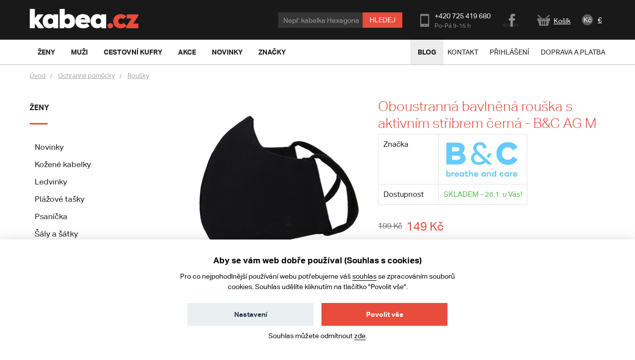

--- FILE ---
content_type: text/html; charset=UTF-8
request_url: https://www.kabea.cz/cs/rousky/oboustranna-bavlnena-rouska-s-aktivnim-stribrem-cerna---b-c-ag-m
body_size: 15107
content:
<!DOCTYPE html>
<!--[if lt IE 8 ]><html lang="cs" class="no-js ie ie7"> <![endif]-->
<!--[if lt IE 9 ]><html lang="cs" class="no-js ie ie8"> <![endif]-->
<!--[if lt IE 10 ]><html lang="cs" class="no-js ie ie9"> <![endif]-->
<!--[if (gte IE 10)|!(IE)]><!--><html lang="cs" class="no-js"> <!--<![endif]-->
<head>
	<!-- Google Tag Manager -->
<script>
    (function (w, d, s, l, i) {
        w[l] = w[l] || [];
        w[l].push({
            'gtm.start':
                new Date().getTime(), event: 'gtm.js'
        });
        var f = d.getElementsByTagName(s)[0], j = d.createElement(s), dl = l != 'dataLayer' ? '&l=' + l : '';
        j.async = true;
        j.src = 'https://www.googletagmanager.com/gtm.js?id=' + i + dl;
        f.parentNode.insertBefore(j, f);
    })(window, document, 'script', 'dataLayer', 'GTM-N3TJGK7');
</script>
<!-- End Google Tag Manager -->
    <script>
    window.dataLayer = window.dataLayer || [];

    function gtag() {
        window.dataLayer.push(arguments);
    }

    gtag('consent', 'default', {
        'ad_storage': 'denied',
        'analytics_storage': 'denied',
        'personalization_storage': 'denied',
        'wait_for_update': 1000
    });
</script>
				<!-- meta tags -->
		<meta charset="utf-8">
		<title>Oboustranná bavlněná rouška s aktivním stříbrem černá - B&C AG M - Kabea.cz</title>

		<meta name="viewport" content="width=device-width, initial-scale=1.0">
		<meta name="p:domain_verify" content="791bd51dd304c9f798c8b4680834cf00">

		<meta name="description" content="Ochranné bavlněné roušky B&C AG s aktivním stříbrem zůstávají antibakteriální i po vyprání. ✅ Ochranné pomůcky. ✅ Chráním sebe chráním tebe. ✅ kabea.cz.">
		<meta name="author" content="portadesign.cz">
		<meta property="fb:admins" content="100007131223949">

				<meta name="google-site-verification" content="eNHI1Mc_sSv9fhJJtrZQQhMkzv19d23fvfoJd3QPZqs">
		
		
		<link rel="publisher" href="https://plus.google.com/106348234529733083444/">

					<link rel="canonical" href="https://www.kabea.cz/cs/rousky/oboustranna-bavlnena-rouska-s-aktivnim-stribrem-cerna---b-c-ag-m">
		
		<meta property="og:title" content="Oboustranná bavlněná rouška s aktivním stříbrem černá - B&amp;C AG M" >
<meta property="og:url" content="https://www.kabea.cz/cs/rousky/oboustranna-bavlnena-rouska-s-aktivnim-stribrem-cerna---b-c-ag-m" >
<meta property="og:description" content="Ochranné bavlněné roušky B&amp;C AG s aktivním stříbrem zůstávají antibakteriální i po vyprání. ✅ Ochranné pomůcky. ✅ Chráním sebe chráním tebe. ✅ kabea.cz." >
<meta property="og:image" content="https://www.kabea.cz/website/var/tmp/image-thumbnails/100000/100966/thumb__ProductFancybox/100966-oboustranna-bavlnena-rouska-s-aktivnim-stribrem-cerna---b-c-ag-m.jpeg" >		<link rel="alternate" type="application/rss+xml" href="https://www.kabea.cz/cs/blog/rss">

									<link rel="alternate" href="https://www.kabea.cz/cs/rousky/oboustranna-bavlnena-rouska-s-aktivnim-stribrem-cerna---b-c-ag-m" hreflang="cs-cz">
							<link rel="alternate" href="https://www.kabea.sk/sk/ruska/obojstranne-bavlnene-rusko-s-aktivnym-striebrom-cierne---b-c-ag-m" hreflang="sk-sk">
							
	<link rel="shortcut icon" href="/favicon.ico">
	<meta name="robots" content="index, follow">

	<!-- Typekit -->
	<script type="text/javascript" src="//use.typekit.net/sbf2aqa.js"></script>
	<script type="text/javascript">try{Typekit.load();}catch(e){}</script>

	<!-- CSS -->
	<link href="/min/?f=/static/css/grid.css,/static/css/jquery-ui-1.10.3.custom.css,/static/css/jquery.mmenu.all.css,/static/css/jquery.fancybox.css,/static/css/style.css&amp;v=22" media="screen,project,tv" rel="stylesheet" type="text/css" >
<link href="/min/?f=/static/cookies-bar/ccstyles.min.css&amp;v=22" media="screen" rel="stylesheet" type="text/css" >	<!-- JS -->
	<script type="text/javascript" src="/min/?f=/static/js/lib/jquery-1.7.1.min.js,/static/js/app.lib.min.js,/static/js/lib/jquery-ui-1.10.3.custom.min.js,/static/js/lib/jquery.litetabs.js,/static/js/lib/jquery.validate-additional-methods.js,/static/js/lib/jquery.mmenu.all.min.js,/static/js/app.script.js,/static/js/lib/modal.js&amp;v=27"></script>	</head>
<body>
	<!-- Google Tag Manager (noscript) -->
<noscript>
	<iframe src="https://www.googletagmanager.com/ns.html?id=GTM-N3TJGK7" height="0" width="0" style="display:none;visibility:hidden"></iframe>
</noscript>
<!-- End Google Tag Manager (noscript) -->
		<div class="main">
		<div id="top"></div>
<div class="header-wrapper">
	<div class="header">
																			<div class="search search-mobile">
			<form method="GET" class="form-search" action="/cs/produkty">
				<input type="text" name="fráze" class="text autoclear" value="Např. kabelka Hexagona">
				<button type="submit" class="btn">Hledej</button>
			</form>
		</div>
		<div class="h_1">
			<div class="container">
				<div class="row">
					<div class="col-md-12">
						<div class="wrap">
							<a href="/cs">
																										<img src="/static/images/logo.png" alt="Kabea.cz - kabelky, tašky, peněženky" class="logo" />
															</a>
							<div class="header-content">
								<div class="search">
									<form method="GET" class="form-search" action="/cs/produkty">
										<input type="text" name="fráze" class="text autoclear" value="Např. kabelka Hexagona">
										<button type="submit" class="btn">Hledej</button>
									</form>
								</div>
								<a href="javascript:void(0)" class="search-btn"></a>
								<div class="contact">
									<ul>
										<li class="phone">
											+420 725 419 680											<span class="time">
												Po-Pá 9-15 h											</span>
										</li>
										<li class="fb"><a href="https://www.facebook.com/kabeacz" target="_blank">Facebook</a></li>
									</ul>
								</div>
								<div class="cart-widget">
									<a href="/cs/kosik"><i class="icon icon-cart"></i><span id="cart-summary">Košík
</span></a>
								</div>
								<div class="currency-switch">
	<ul>
					<li class="active">
				<a href="/cs/change-locale/cs_CZ?backlink=%2Fcs%2Frousky%2Foboustranna-bavlnena-rouska-s-aktivnim-stribrem-cerna---b-c-ag-m">
					Kč				</a>
			</li>
					<li>
				<a href="/cs/change-locale/sk_SK?backlink=%2Fcs%2Frousky%2Foboustranna-bavlnena-rouska-s-aktivnim-stribrem-cerna---b-c-ag-m">
					€				</a>
			</li>
			</ul>
</div>								<a href="#mobile-nav" class="nav-btn" id="nav-btn" title="Navigace">
									<span></span>
								</a>
							</div>
						</div>
					</div>
				</div>
			</div>
		</div>
		
		
		<div class="h_2">
			<div class="top-bar-wrap">
				<div class="top-bar">
					<div class="container">
						<div class="row">
							<div class="col-md-12">
								<div class="clearfix">
									<nav class="category-nav">
										<ul class="ib">

																						<li>
												<a href="/cs/zeny" class="sub-nav-trigger" data-id="zeny"><span>Ženy</span></a>
												<div class="sub-nav" id="zeny">
													<div class="container">
														<div class="sub-nav-content">
															<div class="sub-nav-content-inner">
																<ul class="ib">
																																			<li>
																			<a href="/cs/novinky-zeny">Novinky</a>
																		</li>
																																			<li>
																			<a href="/cs/damske-plazove-tasky">Plážové tašky</a>
																		</li>
																																			<li>
																			<a href="/cs/damske-ledvinky">Ledvinky</a>
																		</li>
																																			<li>
																			<a href="/cs/damske-kozene-kabelky">Kožené kabelky</a>
																		</li>
																																			<li>
																			<a href="/cs/damske-saly-a-satky">Šály a šátky</a>
																		</li>
																																			<li>
																			<a href="/cs/damska-psanicka">Psaníčka</a>
																		</li>
																																			<li>
																			<a href="/cs/vyprodej-kabelek">Výprodej kabelek</a>
																		</li>
																																			<li>
																			<a href="/cs/damske-kabelky-pres-rameno">Kabelky přes rameno</a>
																		</li>
																																			<li>
																			<a href="/cs/damske-spolecenske-a-plesove-kabelky">Společenské a plesové kabelky</a>
																		</li>
																																			<li>
																			<a href="/cs/damske-aktovky">Aktovky</a>
																		</li>
																																			<li>
																			<a href="/cs/damske-kabelky-do-ruky">Kabelky do ruky</a>
																		</li>
																																			<li>
																			<a href="/cs/damske-spisovky">Spisovky</a>
																		</li>
																																			<li>
																			<a href="/cs/damske-batohy">Batohy</a>
																		</li>
																																			<li>
																			<a href="/cs/damske-manikura-a-pedikura">Manikúra a pedikúra</a>
																		</li>
																																			<li>
																			<a href="/cs/damske-cestovni-zavazadla">Cestovní zavazadla</a>
																		</li>
																																			<li>
																			<a href="/cs/damske-luxusni-kabelky">Luxusní kabelky</a>
																		</li>
																																			<li>
																			<a href="/cs/damske-crossbody-kabelky">Crossbody kabelky</a>
																		</li>
																																			<li>
																			<a href="/cs/damske-privesky-na-kabelky">Přívěsky na kabelky</a>
																		</li>
																																			<li>
																			<a href="/cs/damske-opasky">Opasky</a>
																		</li>
																																			<li>
																			<a href="/cs/damske-elegantni-kabelky">Elegantní kabelky</a>
																		</li>
																																			<li>
																			<a href="/cs/damske-vsechny-kabelky">Všechny kabelky</a>
																		</li>
																																			<li>
																			<a href="/cs/damske-penezenky">Peněženky</a>
																		</li>
																																	</ul>
																<p class="more">
																	<a href="/cs/zeny"><i class="icon icon-arr-r"></i>Všechno zboží pro ženy</a>
																</p>
															</div>
														</div>
														<div class="sub-nav-sidebar">
																													</div>
													</div>
												</div>
											</li>

																						<li>
												<a href="/cs/muzi" class="sub-nav-trigger" data-id="muzi"><span>Muži</span></a>
												<div class="sub-nav" id="muzi">
													<div class="container">
														<div class="sub-nav-content">
															<div class="sub-nav-content-inner">
																<ul class="ib">
																																			<li>
																			<a href="/cs/novinky-muzi">Novinky</a>
																		</li>
																																			<li>
																			<a href="/cs/panske-kozene-tasky-a-kabelky">Kožené tašky a kabelky</a>
																		</li>
																																			<li>
																			<a href="/cs/panske-cestovni-zavazadla">Cestovní zavazadla</a>
																		</li>
																																			<li>
																			<a href="/cs/panske-opasky">Opasky</a>
																		</li>
																																			<li>
																			<a href="/cs/panske-aktovky">Aktovky</a>
																		</li>
																																			<li>
																			<a href="/cs/panske-tasky-a-kabelky-pres-rameno">Tašky a kabelky přes rameno</a>
																		</li>
																																			<li>
																			<a href="/cs/panske-batohy">Batohy</a>
																		</li>
																																			<li>
																			<a href="/cs/panske-penezenky">Peněženky</a>
																		</li>
																																			<li>
																			<a href="/cs/panske-tasky-a-pouzdra-na-doklady">Tašky a pouzdra na doklady</a>
																		</li>
																																			<li>
																			<a href="/cs/panske-spisovky">Spisovky</a>
																		</li>
																																			<li>
																			<a href="/cs/panske-etue">Etue</a>
																		</li>
																																			<li>
																			<a href="/cs/panske-tasky-a-brasny-na-notebook">Tašky a brašny na notebook</a>
																		</li>
																																			<li>
																			<a href="/cs/panske-ledvinky">Ledvinky</a>
																		</li>
																																			<li>
																			<a href="/cs/panske-sportovni-tasky">Sportovní tašky</a>
																		</li>
																																	</ul>
																<p class="more">
																	<a href="/cs/muzi"><i class="icon icon-arr-r"></i>Všechno zboží pro muže</a>
																</p>
															</div>
														</div>
														<div class="sub-nav-sidebar">
																													</div>
													</div>
												</div>
											</li>


																						<li>
												<a href="/cs/cestovni-kufry-a-zavazadla" class="sub-nav-trigger" data-id="cestovni-kufry"><span>Cestovní kufry</span></a>
																									<div class="sub-nav" id="cestovni-kufry">
														<div class="container">
															<div class="sub-nav-content">
																<div class="sub-nav-content-inner">
																	<ul class="ib">
																																					<li>
																				<a href="/cs/doplnky-k-zavazadlum-a-cestovani">Doplňky k zavazadlům a cestování</a>
																			</li>
																																					<li>
																				<a href="/cs/cestovni-tasky">Cestovní tašky</a>
																			</li>
																																					<li>
																				<a href="/cs/cestovni-kufry">Cestovní kufry</a>
																			</li>
																																			</ul>
																</div>
															</div>
														</div>
													</div>
																							</li>

																						<li>
												<a href="/cs/akce" class="sub-nav-trigger" data-id="akce"><span>Akce</span></a>
												<div class="sub-nav" id="akce">
													<div class="container">
														<div class="sub-nav-content">
															<div class="sub-nav-content-inner">
																<ul class="ib">
																																																					<li>
																			<a href="/cs/akce-muzi">Akce muži</a>
																		</li>
																																																					<li>
																			<a href="/cs/akce-zeny">Akce ženy</a>
																		</li>
																																																					<li>
																			<a href="/cs/vyprodej">Výprodej</a>
																		</li>
																																	</ul>
															</div>
														</div>
														<div class="sub-nav-sidebar">
																													</div>
													</div>
												</div>
											</li>

																						<li>
												<a href="/cs/novinky" class="sub-nav-trigger" data-id="novinky"><span>Novinky</span></a>
												<div class="sub-nav" id="novinky">
													<div class="container">
														<div class="sub-nav-content">
															<div class="sub-nav-content-inner">
																<ul class="ib">
																																																					<li>
																			<a href="/cs/novinky-muzi">Novinky muži</a>
																		</li>
																																																					<li>
																			<a href="/cs/novinky-zeny">Novinky ženy</a>
																		</li>
																																	</ul>
															</div>
														</div>
														<div class="sub-nav-sidebar">
																													</div>
													</div>
												</div>
											</li>

																						<li>
												<a href="/cs/znacky" class="sub-nav-trigger" data-id="znacky"><span>Značky</span></a>
												<div class="sub-nav" id="znacky">
													<div class="container">
														<div class="sub-nav-content">
															<div class="sub-nav-content-inner">
																<ul class="ib">
																																			<li>
																			<a href="/cs/acacia">ACACIA</a>
																		</li>
																																			<li>
																			<a href="/cs/bellugio">Bellugio</a>
																		</li>
																																			<li>
																			<a href="/cs/carine">Carine</a>
																		</li>
																																			<li>
																			<a href="/cs/cat">CAT</a>
																		</li>
																																			<li>
																			<a href="/cs/cavaldi">Cavaldi</a>
																		</li>
																																			<li>
																			<a href="/cs/chrisbella">Chrisbella</a>
																		</li>
																																			<li>
																			<a href="/cs/coveri-world">Coveri World</a>
																		</li>
																																			<li>
																			<a href="/cs/david-jones">David Jones</a>
																		</li>
																																			<li>
																			<a href="/cs/delami">Delami</a>
																		</li>
																																			<li>
																			<a href="/cs/delami-vera-pelle">Delami Vera Pelle</a>
																		</li>
																																			<li>
																			<a href="/cs/diana-co">DIANA & CO</a>
																		</li>
																																			<li>
																			<a href="/cs/diviley">Diviley</a>
																		</li>
																																			<li>
																			<a href="/cs/ellini">ELLINI</a>
																		</li>
																																			<li>
																			<a href="/cs/ellis">Ellis</a>
																		</li>
																																			<li>
																			<a href="/cs/enrico-benetti">Enrico Benetti</a>
																		</li>
																																			<li>
																			<a href="/cs/fagola">Fagola</a>
																		</li>
																																			<li>
																			<a href="/cs/firenze">Firenze</a>
																		</li>
																																			<li>
																			<a href="/cs/flora-co">FLORA&CO</a>
																		</li>
																																			<li>
																			<a href="/cs/gerard-henon">Gerard Henon</a>
																		</li>
																																			<li>
																			<a href="/cs/greenwood">GREENWOOD</a>
																		</li>
																																			<li>
																			<a href="/cs/gregorio">Gregorio</a>
																		</li>
																																			<li>
																			<a href="/cs/herisson">HERISSON</a>
																		</li>
																																			<li>
																			<a href="/cs/hexagona">Hexagona</a>
																		</li>
																																			<li>
																			<a href="/cs/italy">ItalY</a>
																		</li>
																																			<li>
																			<a href="/cs/jony">Jony</a>
																		</li>
																																			<li>
																			<a href="/cs/justin-kelvin">Justin & Kelvin</a>
																		</li>
																																			<li>
																			<a href="/cs/katana">KATANA</a>
																		</li>
																																			<li>
																			<a href="/cs/lagen">Lagen</a>
																		</li>
																																			<li>
																			<a href="/cs/laura-biaggi">Laura Biaggi</a>
																		</li>
																																			<li>
																			<a href="/cs/laura-biagiotti">Laura Biagiotti</a>
																		</li>
																																			<li>
																			<a href="/cs/lee-cooper">Lee Cooper</a>
																		</li>
																																			<li>
																			<a href="/cs/locca">LOCCA</a>
																		</li>
																																			<li>
																			<a href="/cs/lorenti">Lorenti</a>
																		</li>
																																			<li>
																			<a href="/cs/ls-fashion">LS fashion</a>
																		</li>
																																			<li>
																			<a href="/cs/marco-tozzi">MARCO TOZZI</a>
																		</li>
																																			<li>
																			<a href="/cs/maria-c">Maria C</a>
																		</li>
																																			<li>
																			<a href="/cs/maxfly">MaxFly</a>
																		</li>
																																			<li>
																			<a href="/cs/menqite">Menqite</a>
																		</li>
																																			<li>
																			<a href="/cs/michelle-moon">Michelle Moon</a>
																		</li>
																																			<li>
																			<a href="/cs/mustang">Mustang</a>
																		</li>
																																			<li>
																			<a href="/cs/new-rebels">New Rebels</a>
																		</li>
																																			<li>
																			<a href="/cs/nobo">NOBO</a>
																		</li>
																																			<li>
																			<a href="/cs/paolo-bags">Paolo Bags</a>
																		</li>
																																			<li>
																			<a href="/cs/patrizia">PATRIZIA</a>
																		</li>
																																			<li>
																			<a href="/cs/penny-belts">Penny Belts</a>
																		</li>
																																			<li>
																			<a href="/cs/peterson">Peterson</a>
																		</li>
																																			<li>
																			<a href="/cs/pierre-andreus">Pierre Andreus</a>
																		</li>
																																			<li>
																			<a href="/cs/pierre-cardin">Pierre Cardin</a>
																		</li>
																																			<li>
																			<a href="/cs/potri">Potri</a>
																		</li>
																																			<li>
																			<a href="/cs/romina-co-bags">ROMINA & CO BAGS</a>
																		</li>
																																			<li>
																			<a href="/cs/sanchez">Sanchez</a>
																		</li>
																																			<li>
																			<a href="/cs/sendidesign">SendiDesign</a>
																		</li>
																																			<li>
																			<a href="/cs/silvia-rosa">Silvia Rosa</a>
																		</li>
																																			<li>
																			<a href="/cs/tomas">Tomas</a>
																		</li>
																																			<li>
																			<a href="/cs/travel-plus">Travel plus</a>
																		</li>
																																			<li>
																			<a href="/cs/vuch">VUCH</a>
																		</li>
																																			<li>
																			<a href="/cs/wild">WILD</a>
																		</li>
																																	</ul>
															</div>
														</div>
														<div class="sub-nav-sidebar">
																													</div>
													</div>
												</div>
											</li>

										</ul>
									</nav>
									<nav class="main-nav clearfix">
										<div class="nav">
											<ul>
	<li class="hl">
		<a href="/cs/blog">Blog</a>
	</li>
	<!--
	<li>
		<a href="/">Jak nakupovat</a>
	</li>
	-->
	<li>
		<a href="/cs/kontakt">Kontakt</a>
	</li>
			<li>
			<a href="/cs/prihlaseni">Přihlášení</a>
		</li>
		<li>
		<a href="/cs/doprava-a-platba">Doprava a platba</a>
	</li>
</ul>
										</div>
									</nav>
								</div>
							</div>
						</div>
					</div>
				</div>
				<div class="breadcrumb-bar">
					<div class="container">
						<div class="row">
							<div class="col-md-12">
																		
	<div class="breadcrumb clearfix">
		<p>
												<a class="home" href="/cs">Úvod</a>
												<a  href="/cs/ochranne-pomucky">Ochranné pomůcky</a>
												<a  href="/cs/rousky">Roušky</a>
					</p>
	</div>
		
		 
										</div>
						</div>
					</div>
				</div>
			</div>
		</div>
	</div>
</div>

<!--<div class="search mobile">
	<form method="GET" class="form-search" action="/cs/produkty">
		<input type="text" name="fráze" class="text autoclear" value="Např. kabelka Hexagona">
		<button type="submit" class="btn">Hledej</button>
	</form>
</div>-->
		<div class="content">
			<div class="container">
				<div class="col-md-12">
					<div class="row">
						<!-- flash messages -->




					</div>
				</div>
			</div>
			<div class="page-content">
				
<div class="container">
	<div class="row">
		<div class="col-md-3 col-sm-3">
			<nav class="side-nav clearfix">
	<ul><li><h3><a href="/cs/zeny" target="_self">Ženy</a></h3><ul class="sub" data-count="9"><li class="alt"><a href="/cs/novinky-zeny" target="_self">Novinky</a></li><li><a href="/cs/damske-kozene-kabelky" target="_self">Kožené kabelky</a></li><li><a href="/cs/damske-ledvinky" target="_self">Ledvinky</a></li><li><a href="/cs/damske-plazove-tasky" target="_self">Plážové tašky</a></li><li><a href="/cs/damska-psanicka" target="_self">Psaníčka</a></li><li><a href="/cs/damske-saly-a-satky" target="_self">Šály a šátky</a></li><li class="alt"><a href="/cs/vyprodej-kabelek" target="_self">Výprodej kabelek</a></li><li><a href="/cs/damske-kabelky-pres-rameno" target="_self">Kabelky přes rameno</a></li><li><a href="/cs/damske-spolecenske-a-plesove-kabelky" target="_self">Společenské a plesové kabelky</a></li><li><a href="/cs/damske-aktovky" target="_self">Aktovky</a></li><li><a href="/cs/damske-kabelky-do-ruky" target="_self">Kabelky do ruky</a></li><li><a href="/cs/damske-spisovky" target="_self">Spisovky</a></li><li><a href="/cs/damske-manikura-a-pedikura" target="_self">Manikúra a pedikúra</a></li><li><a href="/cs/damske-batohy" target="_self">Batohy</a></li><li><a href="/cs/damske-luxusni-kabelky" target="_self">Luxusní kabelky</a></li><li><a href="/cs/damske-cestovni-zavazadla" target="_self">Cestovní zavazadla</a></li><li><a href="/cs/damske-crossbody-kabelky" target="_self">Crossbody kabelky</a></li><li><a href="/cs/damske-privesky-na-kabelky" target="_self">Přívěsky na kabelky</a></li><li><a href="/cs/damske-opasky" target="_self">Opasky</a></li><li><a href="/cs/damske-elegantni-kabelky" target="_self">Elegantní kabelky</a></li><li class="alt"><a href="/cs/damske-vsechny-kabelky" target="_self">Všechny kabelky</a><ul class="sub" data-count="9"><li><a href="/cs/damske-sportovni-kabelky" target="_self">Sportovní kabelky</a></li></li></ul><li><a href="/cs/damske-penezenky" target="_self">Peněženky</a></li></li></ul><li><h3><a href="/cs/muzi" target="_self">Muži</a></h3><ul class="sub" data-count="9"><li class="alt"><a href="/cs/novinky-muzi" target="_self">Novinky</a></li><li><a href="/cs/panske-cestovni-zavazadla" target="_self">Cestovní zavazadla</a></li><li><a href="/cs/panske-kozene-tasky-a-kabelky" target="_self">Kožené tašky a kabelky</a></li><li><a href="/cs/panske-opasky" target="_self">Opasky</a></li><li><a href="/cs/panske-aktovky" target="_self">Aktovky</a></li><li><a href="/cs/panske-tasky-a-kabelky-pres-rameno" target="_self">Tašky a kabelky přes rameno</a></li><li><a href="/cs/panske-batohy" target="_self">Batohy</a></li><li><a href="/cs/panske-penezenky" target="_self">Peněženky</a></li><li><a href="/cs/panske-tasky-a-pouzdra-na-doklady" target="_self">Tašky a pouzdra na doklady</a></li><li><a href="/cs/panske-spisovky" target="_self">Spisovky</a></li><li><a href="/cs/panske-etue" target="_self">Etue</a></li><li><a href="/cs/panske-ledvinky" target="_self">Ledvinky</a></li><li><a href="/cs/panske-tasky-a-brasny-na-notebook" target="_self">Tašky a brašny na notebook</a></li><li><a href="/cs/panske-sportovni-tasky" target="_self">Sportovní tašky</a></li></li></ul></ul></nav>
		</div>
		<div class="col-md-9 col-sm-9">
			<div class="content-col-r">
				<div class="product-detail clearfix">
					<div class="img">
						<div class="wrap">
														<div class="img-main">
																										<ul>
																					<li>
												<a href="/website/var/tmp/image-thumbnails/100000/100966/thumb__ProductFancybox/100966-oboustranna-bavlnena-rouska-s-aktivnim-stribrem-cerna---b-c-ag-m.jpeg" rel="gallery">
													<img src="/website/var/tmp/image-thumbnails/100000/100966/thumb__ProductShowcaseImage/100966-oboustranna-bavlnena-rouska-s-aktivnim-stribrem-cerna---b-c-ag-m.jpeg" alt="Oboustranná bavlněná rouška s aktivním stříbrem černá - B&amp;C AG M">
												</a>
											</li>
																					<li>
												<a href="/website/var/tmp/image-thumbnails/100000/100967/thumb__ProductFancybox/100967-oboustranna-bavlnena-rouska-s-aktivnim-stribrem-cerna---b-c-ag-m.jpeg" rel="gallery">
													<img src="/website/var/tmp/image-thumbnails/100000/100967/thumb__ProductShowcaseImage/100967-oboustranna-bavlnena-rouska-s-aktivnim-stribrem-cerna---b-c-ag-m.jpeg" alt="Oboustranná bavlněná rouška s aktivním stříbrem černá - B&amp;C AG M">
												</a>
											</li>
																					<li>
												<a href="/website/var/tmp/image-thumbnails/100000/100968/thumb__ProductFancybox/100968-oboustranna-bavlnena-rouska-s-aktivnim-stribrem-cerna---b-c-ag-m.jpeg" rel="gallery">
													<img src="/website/var/tmp/image-thumbnails/100000/100968/thumb__ProductShowcaseImage/100968-oboustranna-bavlnena-rouska-s-aktivnim-stribrem-cerna---b-c-ag-m.jpeg" alt="Oboustranná bavlněná rouška s aktivním stříbrem černá - B&amp;C AG M">
												</a>
											</li>
																					<li>
												<a href="/website/var/tmp/image-thumbnails/90000/95038/thumb__ProductFancybox/95038-nano-rouska-ceske-vyroby-celo-cerna---b-c-l.jpeg" rel="gallery">
													<img src="/website/var/tmp/image-thumbnails/90000/95038/thumb__ProductShowcaseImage/95038-nano-rouska-ceske-vyroby-celo-cerna---b-c-l.jpeg" alt="Oboustranná bavlněná rouška s aktivním stříbrem černá - B&amp;C AG M">
												</a>
											</li>
																					<li>
												<a href="/website/var/tmp/image-thumbnails/90000/99697/thumb__ProductFancybox/99697-nano-rouska-ceske-vyroby-celo-cerna---b-c-m.jpeg" rel="gallery">
													<img src="/website/var/tmp/image-thumbnails/90000/99697/thumb__ProductShowcaseImage/99697-nano-rouska-ceske-vyroby-celo-cerna---b-c-m.jpeg" alt="Oboustranná bavlněná rouška s aktivním stříbrem černá - B&amp;C AG M">
												</a>
											</li>
																			</ul>
															</div>
							<div class="img-carousel">
																	<ul class="clearfix">
																					<li>
												<a href="javascript:void(0);" class="active" rel="gallery">
													<img src="/website/var/tmp/image-thumbnails/100000/100966/thumb__ProductShowcaseImagePreview/100966-oboustranna-bavlnena-rouska-s-aktivnim-stribrem-cerna---b-c-ag-m.jpeg" alt="Oboustranná bavlněná rouška s aktivním stříbrem černá - B&amp;C AG M">
												</a>
											</li>
																					<li>
												<a href="javascript:void(0);"  rel="gallery">
													<img src="/website/var/tmp/image-thumbnails/100000/100967/thumb__ProductShowcaseImagePreview/100967-oboustranna-bavlnena-rouska-s-aktivnim-stribrem-cerna---b-c-ag-m.jpeg" alt="Oboustranná bavlněná rouška s aktivním stříbrem černá - B&amp;C AG M">
												</a>
											</li>
																					<li>
												<a href="javascript:void(0);"  rel="gallery">
													<img src="/website/var/tmp/image-thumbnails/100000/100968/thumb__ProductShowcaseImagePreview/100968-oboustranna-bavlnena-rouska-s-aktivnim-stribrem-cerna---b-c-ag-m.jpeg" alt="Oboustranná bavlněná rouška s aktivním stříbrem černá - B&amp;C AG M">
												</a>
											</li>
																					<li>
												<a href="javascript:void(0);"  rel="gallery">
													<img src="/website/var/tmp/image-thumbnails/90000/95038/thumb__ProductShowcaseImagePreview/95038-nano-rouska-ceske-vyroby-celo-cerna---b-c-l.jpeg" alt="Oboustranná bavlněná rouška s aktivním stříbrem černá - B&amp;C AG M">
												</a>
											</li>
																					<li>
												<a href="javascript:void(0);"  rel="gallery">
													<img src="/website/var/tmp/image-thumbnails/90000/99697/thumb__ProductShowcaseImagePreview/99697-nano-rouska-ceske-vyroby-celo-cerna---b-c-m.jpeg" alt="Oboustranná bavlněná rouška s aktivním stříbrem černá - B&amp;C AG M">
												</a>
											</li>
																													</ul>
															</div>
						</div>
						<div class="a-c">
							<!-- AddThis Button BEGIN -->
							<div class="addthis_toolbox addthis_default_style addthis_32x32_style">
							<a class="addthis_button_facebook"></a>
							<a class="addthis_button_pinterest_share"></a>
							<a class="addthis_button_email"></a>
							</div>
							<script type="text/javascript">var addthis_config = {"data_track_addressbar":true};</script>
							<script type="text/javascript" src="//s7.addthis.com/js/300/addthis_widget.js#pubid=ra-4f5e50b973020e53"></script>
							<!-- AddThis Button END -->
						</div>
					</div>
					<div class="product-info" id="product-info-wrapper">
						<div class="info entry">
	<h1>Oboustranná bavlněná rouška s aktivním stříbrem černá - B&C AG M</h1>
		
	<table class="attr-list">
							<tr>
				<td class="label">Značka</td>
				<td>
					
					<img src="/website/var/tmp/image-thumbnails/90000/96110/thumb__BrandLogo/snimek-obrazovky-2020-06-08-v-14.55.34.png" alt="B&C">

									</td>
			</tr>
							<tr id="in-stock-wrapper">
				<td>
	<span class="label">Dostupnost</span>
</td>
				<td><span class="in-stock">SKLADEM - 26.1. u Vás!</span></td>
				</tr>
			</table>

			<div class="add-to clearfix" id="add-to-cart-wrapper">
			<div class="price-box">
	<p class="price old">199 Kč</p> <p class="price">149 Kč</p>	</div>
<div>
	<a href="/cs/add-to-cart/254960/1" class="add-to-cart ajax">
		Přidat do košíku	</a>
	</div>
		</div>
	
			<div class="colors">
			<ul class="clearfix">
									<li onclick="$('.loader-overlay').show(0, function() { document.location.href='/cs/rousky/oboustranna-bavlnena-rouska-s-aktivnim-stribrem-cerna---b-c-ag-l'; });">
						<a href="/cs/rousky/oboustranna-bavlnena-rouska-s-aktivnim-stribrem-cerna---b-c-ag-l">černá</a>
					</li>
									<li class="active" onclick="$('.loader-overlay').show(0, function() { document.location.href='/cs/rousky/oboustranna-bavlnena-rouska-s-aktivnim-stribrem-cerna---b-c-ag-m'; });">
						<a href="/cs/rousky/oboustranna-bavlnena-rouska-s-aktivnim-stribrem-cerna---b-c-ag-m">černá</a>
					</li>
							</ul>
		</div>
		<table class="attr-list">
				
					<tr>
				<td class="label">Kategorie</td>
				<td>
											<a href="/cs/rousky">Roušky</a>									</td>
			</tr>
				
	</table>

	<h2>B&amp;C AG oboustranná dvouvrstvá bavlněná rouška s aktivním stříbrem - český výrobek.&nbsp;✅</h2>

<p><a href="https://www.youtube.com/watch?v=zJ7ZVHS2xf0" target="_blank"><strong>Video</strong>&nbsp;z výroby klikni na -&gt; YouTube</a>.</p>

<p>Představujeme vám&nbsp;<strong>NOVINKU</strong>&nbsp;- stylovou oboustrannou dvouvrstvou&nbsp;<strong>antibakteriální</strong>&nbsp;roušku s&nbsp;<strong>aktivním stříbrem</strong>, kterou lze až 30x prát. Rouška je díky dvěma vrstvám výborně prodyšná a díky aktivnímu stříbru spolehlivě zabraňuje množení bakterií v roušce. Je oboustranná, můžete ji nosit se štítkem ven nebo dovnitř - <strong>roušku však neobracejte během nošení! Vždy až po vyprání si zvolte, kterou stranou ji budete nosit!</strong></p>

<ul>
	<li><strong>Materiál:</strong>&nbsp;100% bavlna - obě vrstvy ošetřené AG-aktivním stříbrem dle hygienického atestu <strong>NIPH-NIH</strong></li>
	<li><strong>Velikost:&nbsp;</strong>M (pro obvod hlavy 45-55 cm)</li>
</ul>

<h3>Výhody roušky:</h3>

<ul>
	<li>Unikátní 3D střih</li>
	<li>Drží tvar</li>
	<li>Díky pouze dvěma vrstvám je lehká, prodyšná vhodná i pro alergiky, astmatiky a osoby se sníženou imunitou</li>
	<li>Zabraňuje množení bakterií</li>
	<li>Rychle schne</li>
	<li>Zůstává antibakteriální i po 30 vyprání</li>
	<li>Vhodná i pro sportovní a outdoorové aktivity</li>
	<li>Oboustranná</li>
</ul>

<h3>Skládá se ze 2 vrstev:</h3>

<ul>
	<li>Vnější vrstva - 100% bavlna s certifikátem OEKO-TEX standard 100&nbsp;ošetřena AG-aktivním stříbrem dle hygienického atestu&nbsp;<strong>NIPH-NIH</strong></li>
	<li>Vnitřní vrstva - 100% bavlna s certifikátem OEKO-TEX standard 100&nbsp;ošetřena AG-aktivním stříbrem dle hygienického atestu&nbsp;<strong>NIPH-NIH</strong></li>
</ul>

<h3>Čištění a údržba:</h3>

<ul>
	<li>roušku sundejte z hlavy</li>
	<li>následně si umyjte ruce</li>
	<li>vyperte běžným způsobem na <strong>40°</strong> dle symbolů uvedených na štítku roušky nebo v přiloženém návodu</li>
	<li>lze sušit v sušičce při mírné teplotě nebo vyvěšením</li>
	<li>přežehlete na max. 2. stupeň žehlení&nbsp;dle symbolů uvedených na štítku roušky nebo v přiloženém návodu</li>
	<li>doporučujeme tento proces používat bezodkladně po každém použití</li>
</ul>

<h3>Upozornění:</h3>

<ul>
	<li>pokud vybíráte roušku s označením "s ionty stříbra, s aktivním stříbrem" apod., dbejte na pravdivost údajů uvedených výrobcem v popisu produktu, případně si nechte zaslat příslušné certifikáty.</li>
	<li><strong>Použité materiály jsou polské výroby a mají příslušné certifikáty. Na vyžádání zašleme na e-mail. Výroba roušek probíhá výhradně v České republice.</strong></li>
	<li><strong>Na roušky, ústenky a respirátory se z hygienických důvodů nevztahují reklamace a nelze je vrátit či vyměnit pokud dojde k porušení originálního zataveného igelitového obalu.</strong></li>
	<li>Nejedná se o zdravotnický prostředek</li>
	<li><strong>Chtěli bychom vás informovat, že v případě otevření obalu produktu zaniká právo na vrácení zboží. Vaše zákonná práva však zůstávají.</strong></li>
</ul>
</div>



					</div>
					<div itemscope itemtype="http://schema.org/Product" style="display: none;">
	<span itemprop="name">Oboustranná bavlněná rouška s aktivním stříbrem černá - B&C AG M</span>
				<span itemprop="brand">B&C</span>
				<img itemprop="image" src="https://www.kabea.cz/produkty/obrazky/rousky-2020/100966-oboustranna-bavlnena-rouska-s-aktivnim-stribrem-cerna---b-c-ag-m.jpg" alt="Oboustranná bavlněná rouška s aktivním stříbrem černá - B&amp;C AG M" />
		<span itemprop="description">
		Ochranné bavlněné roušky B&C AG s aktivním stříbrem zůstávají antibakteriální i po vyprání. ✅ Ochranné pomůcky. ✅ Chráním sebe chráním tebe. ✅ kabea.cz.	</span>
	<span itemprop="sku">254960</span>

	<span itemprop="offers" itemscope itemtype="http://schema.org/Offer">
		<meta itemprop="priceCurrency" content="CZK" />
		<span itemprop="price">149.00</span>
		<link itemprop="itemCondition" href="http://schema.org/NewCondition"/>
		<link itemprop="availability" href="http://schema.org/InStock"/>
	</span>
</div>                    <script>
	var gtmItems = [{
        item_name: 'Oboustranná bavlněná rouška s aktivním stříbrem černá - B&C AG M',
        item_id: '254960',
        price: 123.14,
        item_brand: 'B&C',
        item_category: 'Roušky',
        item_variant: 'černá',
        quantity: 1,
        discount: 41.32    }];

    setTimeout(() => {
	    window.dataLayer = window.dataLayer || [];
	    window.dataLayer.push({
	        event: 'view_item',
	        ecommerce: {
	            currency: 'CZK',
	            items: gtmItems
	        }
	    });
    }, 2000);

    $(document).ready(function ($) {
        $('.add-to-cart.ajax').on('click', function () {
            window.dataLayer = window.dataLayer || [];
            window.dataLayer.push({
                event: 'add_to_cart',
                ecommerce: {
                    currency: 'CZK',
                    items: gtmItems
                }
            })
        });
    });
</script>
				</div>
									<div class="product-list clearfix">
						<header class="a-c">
							<h2>Mohlo by se vám také líbit</h2>
						</header>
													<div class="item-list ib">
														<div class="item">
					<div class="item-inner">
						<div class="img">
							<div class="mid-wrap">
								<div class="mid">
									<a href="/cs/rousky/jednorazova-zdravotnicka-rouska-ceske-vyroby-25ks">
																					<img src="/website/var/tmp/image-thumbnails/90000/99286/thumb__ProductPreviewImage/99286-jednorazova-zdravotnicka-rouska-ceske-vyroby-25ks.jpeg" alt="Jednorázová zdravotnická rouška české výroby 25ks">
																			</a>
								</div>
							</div>
						</div>
						<div class="text">
							<h3><a href="/cs/rousky/jednorazova-zdravotnicka-rouska-ceske-vyroby-25ks">Jednorázová zdravotnická rouška české výroby 25ks</a></h3>
							<div class="price-wrap">
								<p class="price old">259 Kč</p> <p class="price">229 Kč</p>							</div>
																																					<p class="tag">akce - 12 %<span class="r"></span></p>
													</div>
						<span class="label"></span>
											</div>
				</div>
														<div class="item">
					<div class="item-inner">
						<div class="img">
							<div class="mid-wrap">
								<div class="mid">
									<a href="/cs/rousky/stylova-antibakterialni-rouska-s-ionty-stribra-svetle-seda---b-c-bioactive-l">
																					<img src="/website/var/tmp/image-thumbnails/100000/100779/thumb__ProductPreviewImage/100779-nano-rouska-ceske-vyroby-svetle-seda---b-c-m.jpeg" alt="Stylová antibakteriální rouška s ionty stříbra světle šedá - B&amp;C BIOACTIVE L">
																			</a>
								</div>
							</div>
						</div>
						<div class="text">
							<h3><a href="/cs/rousky/stylova-antibakterialni-rouska-s-ionty-stribra-svetle-seda---b-c-bioactive-l">Stylová antibakteriální rouška s ionty stříbra světle šedá - B&C BIOACTIVE L</a></h3>
							<div class="price-wrap">
								<p class="price">199 Kč</p>							</div>
																																			</div>
						<span class="label"></span>
											</div>
				</div>
														<div class="item">
					<div class="item-inner">
						<div class="img">
							<div class="mid-wrap">
								<div class="mid">
									<a href="/cs/rousky/rouska-jednorazova-3-vrstva-modra-100ks">
																					<img src="/website/var/tmp/image-thumbnails/90000/99279/thumb__ProductPreviewImage/99279-rouska-jednorazova-3-vrstva-modra-100ks.jpeg" alt="Rouška jednorázová 3 vrstvá modrá 100ks">
																			</a>
								</div>
							</div>
						</div>
						<div class="text">
							<h3><a href="/cs/rousky/rouska-jednorazova-3-vrstva-modra-100ks">Rouška jednorázová 3 vrstvá modrá 100ks</a></h3>
							<div class="price-wrap">
								<p class="price old">499 Kč</p> <p class="price">319 Kč</p>							</div>
																																					<p class="tag">akce - 36 %<span class="r"></span></p>
													</div>
						<span class="label"></span>
											</div>
				</div>
														<div class="item">
					<div class="item-inner">
						<div class="img">
							<div class="mid-wrap">
								<div class="mid">
									<a href="/cs/rousky/jednorazova-zdravotnicka-rouska-ceske-vyroby-10ks-modra">
																					<img src="/website/var/tmp/image-thumbnails/100000/100964/thumb__ProductPreviewImage/100964-jednorazova-zdravotnicka-rouska-ceske-vyroby-10ks-modra.jpeg" alt="Jednorázová zdravotnická rouška české výroby 10ks modrá">
																			</a>
								</div>
							</div>
						</div>
						<div class="text">
							<h3><a href="/cs/rousky/jednorazova-zdravotnicka-rouska-ceske-vyroby-10ks-modra">Jednorázová zdravotnická rouška české výroby 10ks modrá</a></h3>
							<div class="price-wrap">
								<p class="price old">159 Kč</p> <p class="price">99 Kč</p>							</div>
																																					<p class="tag">akce - 38 %<span class="r"></span></p>
													</div>
						<span class="label"></span>
											</div>
				</div>
			</div>
						</div>
							</div>
		</div>
	</div>
</div>
			</div>
		</div>
		<div class="highlight">
			<div class="container">
				<div class="row">
					<div class="col-md-12">
						<div class="inner">
							<div class="head">
								<h3>Proč nakupovat u nás?</h3>
							</div>
							<ul class="ib">
																<li class="base"><a href="/cs/proc-nakupovat-u-nas#vydejni-mista">11 výdejních<br> míst</a></li>
								<li class="return"><a href="/cs/proc-nakupovat-u-nas#30-dnu-na-vraceni-zbozi">30 dnů na<br> vrácení zboží</a></li>
								<li class="post"><a href="/cs/proc-nakupovat-u-nas#postovne-zdarma">Poštovné<br> zdarma</a></li>
								<li class="showie"><a href="/cs/proc-nakupovat-u-nas#prohlidka-zbozi">Prohlídka<br> zboží</a></li>
							</ul>
						</div>
					</div>
				</div>
			</div>
		</div>
		<div class="container">
			<div class="row">
				<div class="col-md-12">
					<div class="block">
	<div class="post-list post-list-latest last">
		<div class="section-head">
			<h2>Novinky z blogu</h2>
		</div>
		<div class="item-list ib">
							<div class="item">
					<div class="img">
						<img src="/website/var/tmp/image-thumbnails/540000/545734/thumb__NewsPreviewImage/blog.jpeg">
					</div>
					<div class="info">
						<div class="date">9. 1.</div>
						<div class="comments"><div class="num fb-comments-count" data-href="https://www.kabea.cz/cs/blog/1052632-velk%C3%BD-lednov%C3%BD-v%C3%BDprodej-kabelek-a-ta%C5%A1ek-slevy-p%C5%99es-50-%25">315x</div>přečteno</div>
					</div>
					<div class="text">
						<h2><a href="/cs/blog/1052632-velk%C3%BD-lednov%C3%BD-v%C3%BDprodej-kabelek-a-ta%C5%A1ek-slevy-p%C5%99es-50-%25">Velký lednový výprodej kabelek a tašek – slevy přes 50 %</a></h2>
						<a href="/cs/blog/1052632-velk%C3%BD-lednov%C3%BD-v%C3%BDprodej-kabelek-a-ta%C5%A1ek-slevy-p%C5%99es-50-%25" class="btn">Číst celé</a>
					</div>
				</div>
							<div class="item">
					<div class="img">
						<img src="/website/var/tmp/image-thumbnails/530000/539269/thumb__NewsPreviewImage/podzimni-kozene-penezenky.jpeg">
					</div>
					<div class="info">
						<div class="date">3. 10.</div>
						<div class="comments"><div class="num fb-comments-count" data-href="https://www.kabea.cz/cs/blog/1014688-damske-podzimni-penezenky-cervena-lakovana-penezenka-cerna-i-mala-kozena-penezenka">1954x</div>přečteno</div>
					</div>
					<div class="text">
						<h2><a href="/cs/blog/1014688-damske-podzimni-penezenky-cervena-lakovana-penezenka-cerna-i-mala-kozena-penezenka">Podzimní peněženky: červené lakované, malé do divadla i klasické kožené kousky</a></h2>
						<a href="/cs/blog/1014688-damske-podzimni-penezenky-cervena-lakovana-penezenka-cerna-i-mala-kozena-penezenka" class="btn">Číst celé</a>
					</div>
				</div>
							<div class="item">
					<div class="img">
						<img src="/website/var/tmp/image-thumbnails/530000/531546/thumb__NewsPreviewImage/20250423-delami-kabelky-trend-2025.jpeg">
					</div>
					<div class="info">
						<div class="date">23. 4.</div>
						<div class="comments"><div class="num fb-comments-count" data-href="https://www.kabea.cz/cs/blog/975993-delami-kabelky-z-brna-cesky-design-ktery-si-zamilujete">6262x</div>přečteno</div>
					</div>
					<div class="text">
						<h2><a href="/cs/blog/975993-delami-kabelky-z-brna-cesky-design-ktery-si-zamilujete">Objevte Delami – českou značku kabelek z Brna, která vás chytne za srdce</a></h2>
						<a href="/cs/blog/975993-delami-kabelky-z-brna-cesky-design-ktery-si-zamilujete" class="btn">Číst celé</a>
					</div>
				</div>
							<div class="item">
					<div class="img">
						<img src="/website/var/tmp/image-thumbnails/520000/525851/thumb__NewsPreviewImage/valentynska_taska.jpeg">
					</div>
					<div class="info">
						<div class="date">11. 2.</div>
						<div class="comments"><div class="num fb-comments-count" data-href="https://www.kabea.cz/cs/blog/951943-l%C3%A1ska-moda-a-styl">5369x</div>přečteno</div>
					</div>
					<div class="text">
						<h2><a href="/cs/blog/951943-l%C3%A1ska-moda-a-styl">Láska, Móda a Styl </a></h2>
						<a href="/cs/blog/951943-l%C3%A1ska-moda-a-styl" class="btn">Číst celé</a>
					</div>
				</div>
					</div>
	</div>
</div>

<div class="newsletter clearfix">
	<div class="text">
		<p class="head">Chcete dostávat novinky a slevy na e-mail?</p>
		<p class="last">Přihlaste se k odběru novinek a získejte slevu 100 Kč na váš první nákup.</p>
	</div>
	<form class="form" method="post" enctype="application/x-www-form-urlencoded" action="/cs/newsletter-subscribe" >
		<input type="text" class="text autoclear" value="Zadejte váš email" name="email">
		<button type="submit" class="btn">Odeslat</button>
	</form>
</div>


<div class="additional">
	<div class="item-list ib">
		<div class="item">
			<div class="box item-eq">
				<div class="section-head-c">
					<h2>Kabelky a tašky podle ceny</h2>
				</div>
				<div class="sort-price">
					<ul>
					<li>
			<span>
								<a href="/cs/produkty?maximalni-cena=500" onClick="_gaq.push(['_trackEvent', 'CTA-do500KC', 'kliknuté', 'Footer-Button',, '1']);">
									do 500&nbsp;Kč				</a>
			</span>
		</li>
					<li>
			<span>
								<a href="/cs/produkty?minimalni-cena=501&maximalni-cena=1000" onClick="_gaq.push(['_trackEvent', 'CTA-500-1000KC', 'kliknuté', 'Footer-Button',, '1']);">
									od 500&nbsp;Kč do 1000&nbsp;Kč				</a>
			</span>
		</li>
					<li>
			<span>
								<a href="/cs/produkty?minimalni-cena=1001&maximalni-cena=2000" onClick="_gaq.push(['_trackEvent', 'CTA-1000-2000KC', 'kliknuté', 'Footer-Button',, '1']);">
									od 1000&nbsp;Kč do 2000&nbsp;Kč				</a>
			</span>
		</li>
					<li>
			<span>
								<a href="/cs/produkty?minimalni-cena=2001" onClick="_gaq.push(['_trackEvent', 'CTA-nad2000KC', 'kliknuté', 'Footer-Button',, '1']);">
									nad 2000&nbsp;Kč				</a>
			</span>
		</li>
	</ul>
				</div>
			</div>
		</div>
		<div class="item facebook">
			<div class="box item-eq">
				<div class="section-head-c">
					<h2>Přidejte se k nám</h2>
				</div>
				<div class="like-box">
					<iframe src="//www.facebook.com/plugins/likebox.php?href=https%3A%2F%2Fwww.facebook.com%2FKabea.cz&amp;width=490&amp;height=258&amp;colorscheme=light&amp;show_faces=true&amp;header=false&amp;stream=false&amp;show_border=false&amp;appId=504993802933852" scrolling="no" frameborder="0" style="border:none; overflow:hidden; width:490px; height:258px;" allowTransparency="true"></iframe>
				</div>
			</div>
		</div>
	</div>
</div>
				</div>
			</div>
		</div>
		<div class="footer">
	<div class="container">
		<div class="row">
			<div class="col-md-12">
				<div class="row">
    <div class="col-md-6">
    	<h3>KABEA.CZ –&nbsp;víme, co Vám sluší</h3>

<p>Internetový obchod KABEA.cz je místo, kde najdete ty správné modní doplňky pro dámy i pány. <a href="https://www.kabea.cz/cs/damske-kabelky-pres-rameno">Kabelky přes rameno</a>, <a href="https://www.kabea.cz/cs/damske-kabelky-pres-rameno">kožené kabelky</a>, <a href="https://www.kabea.cz/cs/damske-crossbody-kabelky">crossbody kabelky</a>, <a href="https://www.kabea.cz/cs/damske-leskle-a-lakovane-kabelky">lesklé a lakované kabelky</a>,&nbsp;<a href="https://www.kabea.cz/cs/damska-psanicka">psaníčka</a>, <a href="https://www.kabea.cz/cs/damske-penezenky">peněženky</a>, <a href="https://www.kabea.cz/cs/panske-tasky-a-kabelky-pres-rameno">pánské tašky přes rameno</a>, <a href="https://www.kabea.cz/cs/panske-tasky-a-pouzdra-na-doklady">tašky a pouzdra na doklady</a>, <a href="https://www.kabea.cz/cs/panske-kozene-tasky-a-kabelky">kožené tašky přes rameno</a>,&nbsp;<a href="https://www.kabea.cz/cs/panske-aktovky">aktovky</a>...&nbsp;to vše pro vás každý den vybíráme a nabízíme za skvělé ceny.<br />
<br />
Vždy od nás dostanete i něco navíc. <a href="https://www.facebook.com/kabeacz">S</a><a href="https://www.facebook.com/kabeacz" target="_blank">ledujte nás</a>&nbsp;na Facebooku&nbsp;- a neunikne Vám žádná sleva ani extra žhavá novinka ;-).<br />
<br />
Módu máme prostě rádi, baví nás. Sledujeme trendy. Víme, v čem budete "šik" a co bude hitem nadcházející sezóny. My v KABEA prostě víme, co Vám sluší. S námi Vás módní policie nezastaví!&nbsp;</p>

<hr />
<p>Podle zákona o evidenci tržeb je prodávající povinen vystavit kupujícímu účtenku. Zároveň je povinen zaevidovat přijatou tržbu u správce daně online; v případě technického výpadku pak nejpozději do 48 hodin.</p>
    </div>
    <div class="col-md-6">
    	<h3>Značky</h3>

<div class="brands">
<div class="item-list">
<div class="item"><a href="/cs/david-jones"><img alt="David Jones" src="/static/images/brands/david-jones.svg" /> </a></div>

<div class="item"><a href="/cs/enrico-benetti"><img alt="Enrico Benetti" src="/static/images/brands/enrico-benetti.svg" /> </a></div>

<div class="item"><a href="/cs/hexagona"><img alt="Hexagona" src="/static/images/brands/hexagona.svg" /> </a></div>

<div class="item"><a href="/cs/hill-burry"><img alt="HILL BURRY" src="/static/images/brands/hillburry.svg" /> </a></div>

<div class="item"><a href="/cs/italy"><img alt="ItalY" src="/static/images/brands/italy.svg" /> </a></div>

<div class="item"><a href="/cs/travel-plus"><img alt="Travel plus" src="/static/images/brands/travel-plus.svg" /> </a></div>
</div>
</div>
    </div>
</div>
			</div>
		</div>
	</div>
</div>

<div class="footer-bar">
	<div class="container">
		<div class="row">
			<div class="col-md-12">
				<div class="inner">
					<div class="item info">
						<p class="copy">
							<span class="rights"> &copy; 2013 - 2026 kabea.cz</span>
						</p>
						<div class="links">
							<ul>
								<li>
									<a href="/cs/obchodni-podminky">Obchodní podmínky</a>
								</li>
								<li>

																			<a href="/cs/ochrana-osobnich-udaju">Ochrana osobních údajů</a>
																	</li>
								<li>
																			<a href="/cs/cookies">Cookies</a>
																	</li>
							</ul>
						</div>
					</div>
					<div class="item socials">
						<a href="https://www.facebook.com/kabeacz/?fref=ts" target="_blank"><svg class="icon icon-fb"><use xlink:href="/static/svg/socials.svg#icon-fb" /></svg></a>
						<a href="https://plus.google.com/106348234529733083444/" target="_blank"><svg class="icon icon-gp"><use xlink:href="/static/svg/socials.svg#icon-gp" /></svg></a>
						<a href="https://cz.pinterest.com/kabeacz/" target="_blank"><svg class="icon icon-pin"><use xlink:href="/static/svg/socials.svg#icon-pin" /></svg></a>
					</div>
					<div class="item logos">
						<img src="/static/images/gopay.png" alt="GoPay" class="gopay">
						<img src="/static/images/pay-cards.png" alt="Platební karty" class="paycards">
					</div>
					<div class="item author">
						<a href="http://www.portadesign.cz" target="_blank" class="porta">Porta</a>
					</div>
				</div>
			</div>
		</div>
	</div>
</div>
	</div>
	<nav class="mobile-nav" id="mobile-nav">
	<a href="javascript:void(0)" class="close">×</a>
	<div class="currency-switch">
	<ul>
					<li class="active">
				<a href="/cs/change-locale/cs_CZ?backlink=%2Fcs%2Frousky%2Foboustranna-bavlnena-rouska-s-aktivnim-stribrem-cerna---b-c-ag-m">
					Kč				</a>
			</li>
					<li>
				<a href="/cs/change-locale/sk_SK?backlink=%2Fcs%2Frousky%2Foboustranna-bavlnena-rouska-s-aktivnim-stribrem-cerna---b-c-ag-m">
					€				</a>
			</li>
			</ul>
</div>	<ul class="nav-list">
		<li>
			<a href="/cs/zeny">Ženy</a>
			<ul>
									<li><a href="/cs/novinky-zeny">Novinky</a></li>
									<li><a href="/cs/damske-plazove-tasky">Plážové tašky</a></li>
									<li><a href="/cs/damske-ledvinky">Ledvinky</a></li>
									<li><a href="/cs/damske-kozene-kabelky">Kožené kabelky</a></li>
									<li><a href="/cs/damske-saly-a-satky">Šály a šátky</a></li>
									<li><a href="/cs/damska-psanicka">Psaníčka</a></li>
									<li><a href="/cs/vyprodej-kabelek">Výprodej kabelek</a></li>
									<li><a href="/cs/damske-kabelky-pres-rameno">Kabelky přes rameno</a></li>
									<li><a href="/cs/damske-spolecenske-a-plesove-kabelky">Společenské a plesové kabelky</a></li>
									<li><a href="/cs/damske-aktovky">Aktovky</a></li>
									<li><a href="/cs/damske-kabelky-do-ruky">Kabelky do ruky</a></li>
									<li><a href="/cs/damske-spisovky">Spisovky</a></li>
									<li><a href="/cs/damske-batohy">Batohy</a></li>
									<li><a href="/cs/damske-manikura-a-pedikura">Manikúra a pedikúra</a></li>
									<li><a href="/cs/damske-cestovni-zavazadla">Cestovní zavazadla</a></li>
									<li><a href="/cs/damske-luxusni-kabelky">Luxusní kabelky</a></li>
									<li><a href="/cs/damske-crossbody-kabelky">Crossbody kabelky</a></li>
									<li><a href="/cs/damske-privesky-na-kabelky">Přívěsky na kabelky</a></li>
									<li><a href="/cs/damske-opasky">Opasky</a></li>
									<li><a href="/cs/damske-elegantni-kabelky">Elegantní kabelky</a></li>
									<li><a href="/cs/damske-vsechny-kabelky">Všechny kabelky</a></li>
									<li><a href="/cs/damske-penezenky">Peněženky</a></li>
							</ul>
		</li>
		<li>
			<a href="/cs/muzi">Muži</a>
			<ul>
									<li><a href="/cs/novinky-muzi">Novinky</a></li>
									<li><a href="/cs/panske-kozene-tasky-a-kabelky">Kožené tašky a kabelky</a></li>
									<li><a href="/cs/panske-cestovni-zavazadla">Cestovní zavazadla</a></li>
									<li><a href="/cs/panske-opasky">Opasky</a></li>
									<li><a href="/cs/panske-aktovky">Aktovky</a></li>
									<li><a href="/cs/panske-tasky-a-kabelky-pres-rameno">Tašky a kabelky přes rameno</a></li>
									<li><a href="/cs/panske-batohy">Batohy</a></li>
									<li><a href="/cs/panske-penezenky">Peněženky</a></li>
									<li><a href="/cs/panske-tasky-a-pouzdra-na-doklady">Tašky a pouzdra na doklady</a></li>
									<li><a href="/cs/panske-spisovky">Spisovky</a></li>
									<li><a href="/cs/panske-etue">Etue</a></li>
									<li><a href="/cs/panske-tasky-a-brasny-na-notebook">Tašky a brašny na notebook</a></li>
									<li><a href="/cs/panske-ledvinky">Ledvinky</a></li>
									<li><a href="/cs/panske-sportovni-tasky">Sportovní tašky</a></li>
							</ul>
		</li>
				<li>
			<a href="/cs/ochranne-pomucky">Ochranné pomůcky</a>
			<ul>
									<li><a href="/cs/respiratory">Respirátory</a></li>
							</ul>
		</li>
				<li>
			<a href="/cs/cestovni-kufry-a-zavazadla">Cestovní kufry</a>
			<ul>
									<li><a href="/cs/doplnky-k-zavazadlum-a-cestovani">Doplňky k zavazadlům a cestování</a></li>
									<li><a href="/cs/cestovni-tasky">Cestovní tašky</a></li>
									<li><a href="/cs/cestovni-kufry">Cestovní kufry</a></li>
							</ul>
		</li>
		<li>
			<a href="/cs/akce">Akce</a>
			<ul>
														<li><a href="/cs/akce-muzi">Akce muži</a></li>
														<li><a href="/cs/akce-zeny">Akce ženy</a></li>
														<li><a href="/cs/vyprodej">Výprodej</a></li>
							</ul>
		</li>
		<li>
			<a href="/cs/novinky">Novinky</a>
			<ul>
														<li><a href="/cs/novinky-muzi">Novinky muži</a></li>
														<li><a href="/cs/novinky-zeny">Novinky ženy</a></li>
							</ul>
		</li>
		<li>
			<a href="/cs/znacky">Značky</a>
			<ul>
									<li><a href="/cs/acacia">ACACIA</a></li>
									<li><a href="/cs/bellugio">Bellugio</a></li>
									<li><a href="/cs/carine">Carine</a></li>
									<li><a href="/cs/cat">CAT</a></li>
									<li><a href="/cs/cavaldi">Cavaldi</a></li>
									<li><a href="/cs/chrisbella">Chrisbella</a></li>
									<li><a href="/cs/coveri-world">Coveri World</a></li>
									<li><a href="/cs/david-jones">David Jones</a></li>
									<li><a href="/cs/delami">Delami</a></li>
									<li><a href="/cs/delami-vera-pelle">Delami Vera Pelle</a></li>
									<li><a href="/cs/diana-co">DIANA & CO</a></li>
									<li><a href="/cs/diviley">Diviley</a></li>
									<li><a href="/cs/ellini">ELLINI</a></li>
									<li><a href="/cs/ellis">Ellis</a></li>
									<li><a href="/cs/enrico-benetti">Enrico Benetti</a></li>
									<li><a href="/cs/fagola">Fagola</a></li>
									<li><a href="/cs/firenze">Firenze</a></li>
									<li><a href="/cs/flora-co">FLORA&CO</a></li>
									<li><a href="/cs/gerard-henon">Gerard Henon</a></li>
									<li><a href="/cs/greenwood">GREENWOOD</a></li>
									<li><a href="/cs/gregorio">Gregorio</a></li>
									<li><a href="/cs/herisson">HERISSON</a></li>
									<li><a href="/cs/hexagona">Hexagona</a></li>
									<li><a href="/cs/italy">ItalY</a></li>
									<li><a href="/cs/jony">Jony</a></li>
									<li><a href="/cs/justin-kelvin">Justin & Kelvin</a></li>
									<li><a href="/cs/katana">KATANA</a></li>
									<li><a href="/cs/lagen">Lagen</a></li>
									<li><a href="/cs/laura-biaggi">Laura Biaggi</a></li>
									<li><a href="/cs/laura-biagiotti">Laura Biagiotti</a></li>
									<li><a href="/cs/lee-cooper">Lee Cooper</a></li>
									<li><a href="/cs/locca">LOCCA</a></li>
									<li><a href="/cs/lorenti">Lorenti</a></li>
									<li><a href="/cs/ls-fashion">LS fashion</a></li>
									<li><a href="/cs/marco-tozzi">MARCO TOZZI</a></li>
									<li><a href="/cs/maria-c">Maria C</a></li>
									<li><a href="/cs/maxfly">MaxFly</a></li>
									<li><a href="/cs/menqite">Menqite</a></li>
									<li><a href="/cs/michelle-moon">Michelle Moon</a></li>
									<li><a href="/cs/mustang">Mustang</a></li>
									<li><a href="/cs/new-rebels">New Rebels</a></li>
									<li><a href="/cs/nobo">NOBO</a></li>
									<li><a href="/cs/paolo-bags">Paolo Bags</a></li>
									<li><a href="/cs/patrizia">PATRIZIA</a></li>
									<li><a href="/cs/penny-belts">Penny Belts</a></li>
									<li><a href="/cs/peterson">Peterson</a></li>
									<li><a href="/cs/pierre-andreus">Pierre Andreus</a></li>
									<li><a href="/cs/pierre-cardin">Pierre Cardin</a></li>
									<li><a href="/cs/potri">Potri</a></li>
									<li><a href="/cs/romina-co-bags">ROMINA & CO BAGS</a></li>
									<li><a href="/cs/sanchez">Sanchez</a></li>
									<li><a href="/cs/sendidesign">SendiDesign</a></li>
									<li><a href="/cs/silvia-rosa">Silvia Rosa</a></li>
									<li><a href="/cs/tomas">Tomas</a></li>
									<li><a href="/cs/travel-plus">Travel plus</a></li>
									<li><a href="/cs/vuch">VUCH</a></li>
									<li><a href="/cs/wild">WILD</a></li>
							</ul>
		</li>
		<!--<li><a href="/">Jak nakupovat</a></li>-->
		<li><a href="/cs/blog">Blog</a></li>
		<li><a href="/cs/kontakt">Kontakt</a></li>
					<li><a href="/cs/prihlaseni">Přihlášení</a></li>
				<li><a href="/cs/doprava-a-platba">Doprava a platba</a></li>
	</ul>
</nav>
<div class="mobile-nav-overlay"></div>

		
	<a href="#top" class="to-anchor"></a>
	<div class="loader-overlay">
		<div class="loader-box">
			<div class="loader">
			</div>
		</div>
	</div>


	<!-- Cookies Scripts-->
	<script defer>const ccnstL='/cs/ochrana-osobnich-udaju',ccnstLang='cs';</script>
	<script defer src="/static/cookies-bar/ccbundle.min.js"></script>
	<!-- End Cookies Scripts-->


	
						<!-- VIV Networks Retargeting (Product) -->
												<iframe height="1" width="1" frameborder="0" scrolling="no" src="https://www.ftjcfx.com/tags/r?containerTagId=35769&SKU=254960&PRICE=149&CATEGORY=Rou%C5%A1ky" name="Kabea.cz_product"></iframe>
	
	<script type="text/javascript">
	//<![CDATA[
		var _hwq = _hwq || [];
		_hwq.push(['setKey', '19753B9DC724398939F18DE587EB5437']);_hwq.push(['setTopPos', '100']);_hwq.push(['showWidget', '21']);(function() {
			var ho = document.createElement('script'); ho.type = 'text/javascript'; ho.async = true;
			ho.src = ('https:' == document.location.protocol ? 'https://ssl' : 'http://www') + '.heureka.cz/direct/i/gjs.php?n=wdgt&sak=19753B9DC724398939F18DE587EB5437';
			var s = document.getElementsByTagName('script')[0]; s.parentNode.insertBefore(ho, s);
		})();
	//]]>
	</script>

	<!-- Prodejna jak Brno, Gen. hijack -->
			</body>
</html>


--- FILE ---
content_type: image/svg+xml
request_url: https://www.kabea.cz/static/images/brands/italy.svg
body_size: 3699
content:
<?xml version="1.0" encoding="utf-8"?>
<!-- Generator: Adobe Illustrator 16.0.0, SVG Export Plug-In . SVG Version: 6.00 Build 0)  -->
<!DOCTYPE svg PUBLIC "-//W3C//DTD SVG 1.1//EN" "http://www.w3.org/Graphics/SVG/1.1/DTD/svg11.dtd">
<svg version="1.1" id="Vrstva_1" xmlns="http://www.w3.org/2000/svg" xmlns:xlink="http://www.w3.org/1999/xlink" x="0px" y="0px"
	 width="90px" height="47.818px" viewBox="0 0 90 47.818" enable-background="new 0 0 90 47.818" xml:space="preserve">
<g>
	<rect y="8.745" width="6.303" height="22.951"/>
	<rect y="0" width="6.303" height="5.194"/>
	<path d="M19.791,1.865h-6.304v6.881H9.669v4.218h3.818v13.539c0,1.155,0.192,2.087,0.577,2.797c0.385,0.71,0.91,1.259,1.576,1.643
		c0.666,0.385,1.435,0.644,2.308,0.777c0.873,0.132,1.798,0.199,2.775,0.199c0.622,0,1.257-0.015,1.909-0.044
		c0.65-0.03,1.243-0.088,1.775-0.178v-4.882c-0.296,0.059-0.607,0.104-0.932,0.132c-0.326,0.03-0.666,0.045-1.021,0.045
		c-1.066,0-1.775-0.177-2.131-0.533c-0.355-0.355-0.532-1.065-0.532-2.131V12.963h4.617V8.745h-4.617V1.865z"/>
	<path d="M49.074,26.592V14.65c0-1.391-0.312-2.508-0.933-3.351c-0.622-0.844-1.421-1.502-2.397-1.977
		c-0.977-0.472-2.058-0.79-3.241-0.953c-1.185-0.162-2.353-0.245-3.507-0.245c-1.273,0-2.538,0.125-3.796,0.377
		c-1.258,0.251-2.39,0.673-3.396,1.265c-1.007,0.593-1.836,1.376-2.486,2.353c-0.651,0.977-1.021,2.205-1.11,3.685h6.304
		c0.118-1.243,0.533-2.13,1.243-2.664c0.711-0.532,1.688-0.799,2.93-0.799c0.563,0,1.088,0.038,1.576,0.111
		c0.488,0.074,0.917,0.222,1.288,0.443c0.37,0.223,0.666,0.533,0.888,0.933c0.222,0.399,0.333,0.939,0.333,1.62
		c0.029,0.651-0.163,1.147-0.578,1.487c-0.415,0.341-0.977,0.6-1.687,0.778c-0.71,0.177-1.524,0.311-2.441,0.399
		c-0.918,0.088-1.85,0.208-2.797,0.354c-0.947,0.149-1.887,0.348-2.819,0.6c-0.932,0.251-1.761,0.628-2.486,1.131
		c-0.726,0.504-1.317,1.177-1.775,2.021c-0.459,0.843-0.688,1.916-0.688,3.218c0,1.185,0.2,2.206,0.6,3.063
		c0.399,0.859,0.955,1.568,1.665,2.131c0.71,0.562,1.538,0.977,2.485,1.243s1.968,0.399,3.063,0.399
		c1.421,0,2.812-0.208,4.173-0.622s2.545-1.139,3.551-2.176c0.029,0.386,0.082,0.763,0.155,1.133
		c0.074,0.371,0.17,0.733,0.289,1.087h6.393c-0.296-0.472-0.503-1.184-0.621-2.131C49.133,28.619,49.074,27.628,49.074,26.592z
		 M42.77,22.818c0,0.356-0.038,0.83-0.111,1.421c-0.074,0.592-0.274,1.176-0.599,1.753c-0.326,0.578-0.83,1.073-1.51,1.487
		c-0.682,0.416-1.643,0.622-2.886,0.622c-0.503,0-0.992-0.044-1.465-0.134c-0.474-0.089-0.888-0.244-1.244-0.466
		c-0.355-0.222-0.637-0.525-0.843-0.91c-0.208-0.384-0.311-0.858-0.311-1.42c0-0.592,0.103-1.081,0.311-1.465
		c0.206-0.385,0.48-0.703,0.821-0.955c0.34-0.251,0.739-0.451,1.198-0.6c0.458-0.147,0.925-0.266,1.398-0.355
		c0.504-0.088,1.006-0.162,1.51-0.222c0.503-0.06,0.984-0.133,1.443-0.222c0.458-0.088,0.887-0.2,1.288-0.333
		c0.4-0.133,0.732-0.317,0.999-0.555L42.77,22.818L42.77,22.818z"/>
	<rect x="54.449" y="0" width="6.304" height="31.697"/>
	<path d="M86.225,6.887c-1.078,0-1.798,0.6-2.037,2.516c-0.061,0.78-0.359,2.338-0.599,3.657c-0.96,5.932-2.638,11.505-5.454,16.959
		h-0.18c0.479-4.495,0.538-8.03,0.479-12.285c-0.18-8.211-2.217-10.847-5.333-10.847c-5.214,0-8.031,6.412-9.169,9.708
		c0.24,0.659,1.438,0.959,1.979,0.479c0.838-1.917,2.577-4.853,3.774-4.853c1.619,0,2.158,4.614,2.338,11.865
		c0.18,6.652-0.241,9.948-0.719,12.345c-0.48,2.457-1.438,4.375-2.518,5.634c-0.899,1.018-1.737,1.558-2.396,1.558
		c-0.958,0-1.677-0.479-2.756-2.036c-0.66-0.96-1.379-1.738-2.637-1.738c-1.978,0-3.656,1.617-3.595,3.895
		c0.06,2.638,2.397,4.075,4.614,4.075c2.876,0,6.532-1.438,10.487-5.633c3.596-3.776,7.73-10.607,11.387-17.139
		C87.962,17.735,90,10.602,90,9.584C89.94,7.666,88.022,6.887,86.225,6.887z"/>
</g>
</svg>
